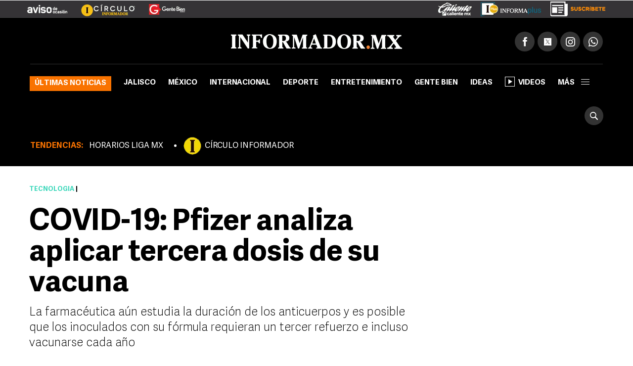

--- FILE ---
content_type: text/html; charset=utf-8
request_url: https://www.google.com/recaptcha/api2/aframe
body_size: -86
content:
<!DOCTYPE HTML><html><head><meta http-equiv="content-type" content="text/html; charset=UTF-8"></head><body><script nonce="kXGkgJ5bZxxHYueur3bolw">/** Anti-fraud and anti-abuse applications only. See google.com/recaptcha */ try{var clients={'sodar':'https://pagead2.googlesyndication.com/pagead/sodar?'};window.addEventListener("message",function(a){try{if(a.source===window.parent){var b=JSON.parse(a.data);var c=clients[b['id']];if(c){var d=document.createElement('img');d.src=c+b['params']+'&rc='+(localStorage.getItem("rc::a")?sessionStorage.getItem("rc::b"):"");window.document.body.appendChild(d);sessionStorage.setItem("rc::e",parseInt(sessionStorage.getItem("rc::e")||0)+1);localStorage.setItem("rc::h",'1769895613002');}}}catch(b){}});window.parent.postMessage("_grecaptcha_ready", "*");}catch(b){}</script></body></html>

--- FILE ---
content_type: text/plain; charset=UTF-8
request_url: https://at.teads.tv/fpc?analytics_tag_id=PUB_19008&tfpvi=&gdpr_status=22&gdpr_reason=220&gdpr_consent=&ccpa_consent=&shared_ids=&sv=d656f4a&
body_size: -85
content:
YTQ5OWI2MzMtOGUzNi00NGU4LThiNTAtOTg2NWM0NDBiMTc3IzAtMw==

--- FILE ---
content_type: application/javascript; charset=utf-8
request_url: https://fundingchoicesmessages.google.com/f/AGSKWxVYxorWURPNRsO3iv56fv-pkdKN7waHktKiuGBtg-Jvun_gUiZJauZRTIU_zffN2XxxoV3EYa0DPHWMyHXEbtBGcJC-7H3uGtThb1FSXe3DTE__Cfw-IgLlLOdFyUFRBbt_UyhwXOzpowks9CQsBIy5loJNv_LRfQ3uuwMBMQ7x6M9-MHTYzksM3aBr/_/poplivejasmine./ad/b_view?/adman-/rightnavadsanswer./xadvertisement.
body_size: -1287
content:
window['7e86dd83-a456-427e-a22d-66bbd15f4a42'] = true;